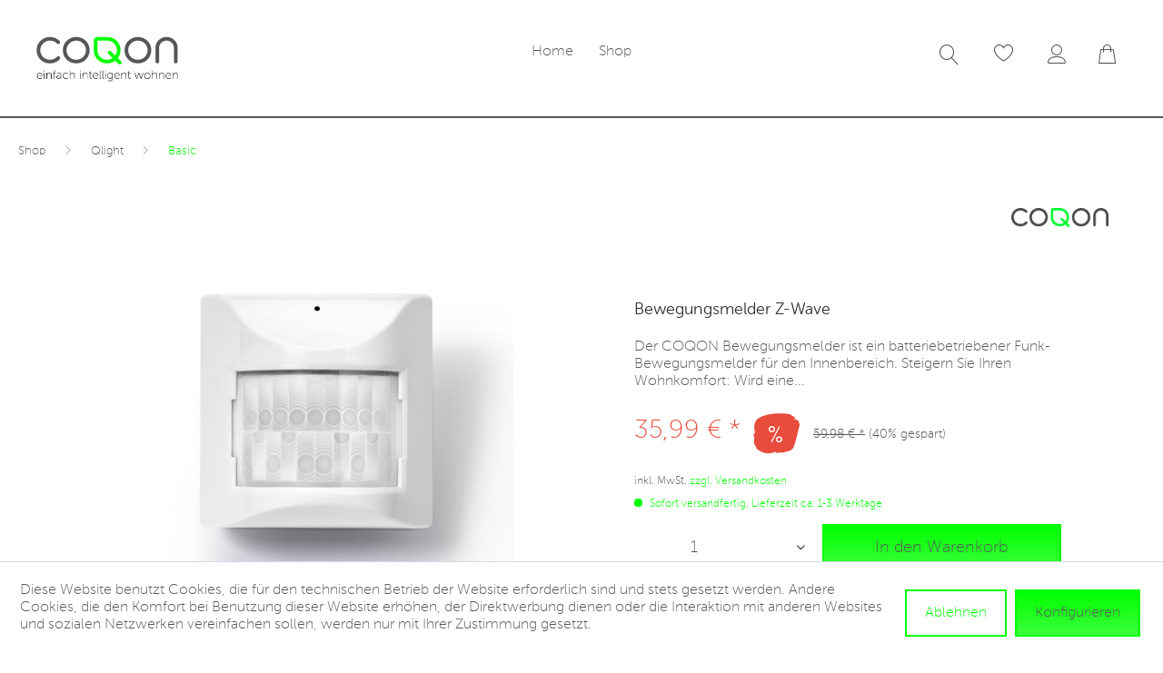

--- FILE ---
content_type: text/html; charset=UTF-8
request_url: https://shop2.coqon.de/shop/qlight/basic/177/bewegungsmelder-z-wave?c=41
body_size: 14392
content:
<!DOCTYPE html> <html class="no-js" lang="de" itemscope="itemscope" itemtype="https://schema.org/WebPage"> <head> <meta charset="utf-8"> <meta name="author" content="" /> <meta name="robots" content="index,follow" /> <meta name="revisit-after" content="15 days" /> <meta name="keywords" content="Sie, Der, hinaus, Ihre, Lieblingsmusik, ab. Fühlen, sicherer:, Darüber, Nachricht, Push, Musikanlage, unautorisierte, Bewegungen, Ihrem, Zuhause, alarmiert, spielt, herunter, COQON, fährt" /> <meta name="description" content="Rundum sicher und komfortabel wohnen." /> <meta property="og:type" content="product" /> <meta property="og:site_name" content="Mein COQON" /> <meta property="og:url" content="https://shop2.coqon.de/shop/qlight/basic/177/bewegungsmelder-z-wave" /> <meta property="og:title" content="Bewegungsmelder Z-Wave" /> <meta property="og:description" content="Der COQON Bewegungsmelder ist ein batteriebetriebener Funk-Bewegungsmelder für den Innenbereich. Steigern Sie Ihren Wohnkomfort: Wird eine…" /> <meta property="og:image" content="https://shop2.coqon.de/media/image/98/d0/56/PSBZ_Coqon_BWMWSZ01_16957.jpg" /> <meta property="product:brand" content="COQON" /> <meta property="product:price" content="35,99" /> <meta property="product:product_link" content="https://shop2.coqon.de/shop/qlight/basic/177/bewegungsmelder-z-wave" /> <meta name="twitter:card" content="product" /> <meta name="twitter:site" content="Mein COQON" /> <meta name="twitter:title" content="Bewegungsmelder Z-Wave" /> <meta name="twitter:description" content="Der COQON Bewegungsmelder ist ein batteriebetriebener Funk-Bewegungsmelder für den Innenbereich. Steigern Sie Ihren Wohnkomfort: Wird eine…" /> <meta name="twitter:image" content="https://shop2.coqon.de/media/image/98/d0/56/PSBZ_Coqon_BWMWSZ01_16957.jpg" /> <meta itemprop="copyrightHolder" content="Mein COQON" /> <meta itemprop="copyrightYear" content="2017" /> <meta itemprop="isFamilyFriendly" content="True" /> <meta itemprop="image" content="https://shop2.coqon.de/media/image/21/88/25/coqon-560px-00ff00.png" /> <meta name="viewport" content="width=device-width, initial-scale=1.0"> <meta name="mobile-web-app-capable" content="yes"> <meta name="apple-mobile-web-app-title" content="Mein COQON"> <meta name="apple-mobile-web-app-capable" content="yes"> <meta name="apple-mobile-web-app-status-bar-style" content="default"> <link rel="apple-touch-icon-precomposed" href="https://shop2.coqon.de/media/image/74/ab/f3/coqon-180px-00ff00.png"> <link rel="shortcut icon" href="https://shop2.coqon.de/media/image/g0/42/55/coqon-favicon-00ff00.png"> <meta name="msapplication-navbutton-color" content="#00ff00" /> <meta name="application-name" content="Mein COQON" /> <meta name="msapplication-starturl" content="https://shop2.coqon.de/" /> <meta name="msapplication-window" content="width=1024;height=768" /> <meta name="msapplication-TileImage" content="https://shop2.coqon.de/media/image/af/b0/f7/coqon-150px-00ff00.png"> <meta name="msapplication-TileColor" content="#00ff00"> <meta name="theme-color" content="#00ff00" /> <link rel="canonical" href="https://shop2.coqon.de/shop/qlight/basic/177/bewegungsmelder-z-wave" /> <title itemprop="name">Bewegungsmelder Z-Wave | Basic | Qlight | Shop | Mein COQON</title> <link href="/web/cache/1711365184_4ef8e8292843726fe04fd41248753e04.css" media="all" rel="stylesheet" type="text/css" /> </head> <body class="is--ctl-detail is--act-index" > <div class="page-wrap"> <noscript class="noscript-main"> <div class="alert is--warning"> <div class="alert--icon"> <i class="icon--element icon--warning"></i> </div> <div class="alert--content"> Um Mein&#x20;COQON in vollem Umfang nutzen zu k&ouml;nnen, empfehlen wir Ihnen Javascript in Ihrem Browser zu aktiveren. </div> </div> </noscript> <header class="header-main"> <div class="top-bar"> <div class="container block-group"> <nav class="top-bar--navigation block" role="menubar">  <li class="navigation--entry entry--notepad" role="menuitem"> <a href="https://shop2.coqon.de/note" title="Merkzettel" class="btn"> <i class="icon--heart"></i> </a> </li> <li class="navigation--entry entry--account"> <a href="https://shop2.coqon.de/account" class="btn"> <i class="icon--account"></i> </a> </li>  </nav> </div> </div> <div class="container header--navigation"> <div class="logo-main block-group" role="banner"> <div class="logo--shop block"> <a class="logo--link" href="https://shop2.coqon.de/" title="Mein COQON - zur Startseite wechseln"> <picture class="standard"> <source srcset="https://shop2.coqon.de/media/image/21/88/25/coqon-560px-00ff00.png" media="(min-width: 78.75em)"> <source srcset="https://shop2.coqon.de/media/image/21/88/25/coqon-560px-00ff00.png" media="(min-width: 64em)"> <source srcset="https://shop2.coqon.de/media/image/21/88/25/coqon-560px-00ff00.png" media="(min-width: 48em)"> <img srcset="https://shop2.coqon.de/media/image/8a/c6/d7/coqon-450px-00ff00.png" alt="Mein COQON - zur Startseite wechseln" /> </picture> <picture class="homepage"> <source srcset="/themes/Frontend/COQON_Com/frontend/_public/src/img/logos/coqon_logo_claim_weiss.png" media="(min-width: 78.75em)"> <source srcset="https://shop2.coqon.de/media/image/21/88/25/coqon-560px-00ff00.png" media="(min-width: 64em)"> <source srcset="https://shop2.coqon.de/media/image/21/88/25/coqon-560px-00ff00.png" media="(min-width: 48em)"> <img srcset="https://shop2.coqon.de/media/image/8a/c6/d7/coqon-450px-00ff00.png" alt="Mein COQON - zur Startseite wechseln" /> </picture> </a> </div> </div> <nav class="navigation-main"> <div class="container" data-menu-scroller="true" data-listSelector=".navigation--list.container" data-viewPortSelector=".navigation--list-wrapper"> <div class="navigation--list-wrapper"> <ul class="navigation--list container" role="menubar" itemscope="itemscope" itemtype="https://schema.org/SiteNavigationElement"> <li class="navigation--entry is--home" role="menuitem"><a class="navigation--link is--first" href="https://shop2.coqon.de/" title="Home" aria-label="Home" itemprop="url"><span itemprop="name">Home</span></a></li><li class="navigation--entry is--active" role="menuitem"><a class="navigation--link is--active" href="https://shop2.coqon.de/shop" title="Shop" aria-label="Shop" itemprop="url"><span itemprop="name">Shop</span></a></li> </ul> </div> </div> </nav> <nav class="shop--navigation block-group"> <ul class="navigation--list block-group" role="menubar"> <li class="navigation--entry entry--menu-left" role="menuitem"> <a class="entry--link entry--trigger btn is--icon-left" href="#offcanvas--left" data-offcanvas="true" data-offCanvasSelector=".sidebar-main"> <i class="icon--menu"></i> </a> </li> <li class="navigation--entry entry--searchbar" role="menuitem" data-search="true" aria-haspopup="true"> <a class="btn entry--link entry--trigger" href="#show-hide--search" title="Suche anzeigen / schließen"> <i class="icon--search"></i> <span class="search--display">Suchen</span> </a> <form action="/search" method="get" class="main-search--form fixed search-position" id="StickySearch"> <input type="search" name="sSearch" class="main-search--field" autocomplete="off" autocapitalize="off" placeholder="Suchbegriff..." maxlength="30" /> <button type="submit" class="main-search--button"> <i class="icon--search"></i> <span class="main-search--text">Suchen</span> </button> <div class="form--ajax-loader">&nbsp;</div> </form> <div class="main-search--results fixed search-position" id="StickyHeaderResults"></div> </li>  <li class="navigation--entry entry--notepad" role="menuitem"> <a href="https://shop2.coqon.de/note" title="Merkzettel" aria-label="Merkzettel" class="btn"> <i class="icon--heart"></i> </a> </li> <li class="navigation--entry entry--account" role="menuitem" data-offcanvas="true" data-offCanvasSelector=".account--dropdown-navigation"> <a href="https://shop2.coqon.de/account" title="Mein Konto" aria-label="Mein Konto" class="btn is--icon-left entry--link account--link"> <i class="icon--account"></i> <span class="account--display"> Mein Konto </span> </a> </li> <li class="navigation--entry entry--cart" role="menuitem"> <a class="btn is--icon-left cart--link" href="https://shop2.coqon.de/checkout/cart" title="Warenkorb" aria-label="Warenkorb"> <span class="cart--display"> Warenkorb </span> <span class="badge is--primary is--minimal cart--quantity is--hidden">0</span> <i class="icon--basket"></i> <span class="cart--amount"> 0,00&nbsp;&euro; * </span> </a> <div class="ajax-loader">&nbsp;</div> </li>  </ul> </nav> <div class="container--ajax-cart" data-collapse-cart="true" data-displayMode="offcanvas"></div> </div> </header> <nav class="navigation-main"> <div class="container" data-menu-scroller="true" data-listSelector=".navigation--list.container" data-viewPortSelector=".navigation--list-wrapper"> <div class="navigation--list-wrapper"> <ul class="navigation--list container" role="menubar" itemscope="itemscope" itemtype="https://schema.org/SiteNavigationElement"> <li class="navigation--entry is--home" role="menuitem"><a class="navigation--link is--first" href="https://shop2.coqon.de/" title="Home" aria-label="Home" itemprop="url"><span itemprop="name">Home</span></a></li><li class="navigation--entry is--active" role="menuitem"><a class="navigation--link is--active" href="https://shop2.coqon.de/shop" title="Shop" aria-label="Shop" itemprop="url"><span itemprop="name">Shop</span></a></li> </ul> </div> </div> </nav> <section class="content-main container block-group"> <nav class="content--breadcrumb block"> <ul class="breadcrumb--list" role="menu" itemscope itemtype="https://schema.org/BreadcrumbList"> <li role="menuitem" class="breadcrumb--entry" itemprop="itemListElement" itemscope itemtype="https://schema.org/ListItem"> <a class="breadcrumb--link" href="https://shop2.coqon.de/shop" title="Shop" itemprop="item"> <link itemprop="url" href="https://shop2.coqon.de/shop" /> <span class="breadcrumb--title" itemprop="name">Shop</span> </a> <meta itemprop="position" content="0" /> </li> <li role="none" class="breadcrumb--separator"> <i class="icon--arrow-right"></i> </li> <li role="menuitem" class="breadcrumb--entry" itemprop="itemListElement" itemscope itemtype="https://schema.org/ListItem"> <a class="breadcrumb--link" href="https://shop2.coqon.de/shop/qlight" title="Qlight" itemprop="item"> <link itemprop="url" href="https://shop2.coqon.de/shop/qlight" /> <span class="breadcrumb--title" itemprop="name">Qlight</span> </a> <meta itemprop="position" content="1" /> </li> <li role="none" class="breadcrumb--separator"> <i class="icon--arrow-right"></i> </li> <li role="menuitem" class="breadcrumb--entry is--active" itemprop="itemListElement" itemscope itemtype="https://schema.org/ListItem"> <a class="breadcrumb--link" href="https://shop2.coqon.de/shop/qlight/basic" title="Basic" itemprop="item"> <link itemprop="url" href="https://shop2.coqon.de/shop/qlight/basic" /> <span class="breadcrumb--title" itemprop="name">Basic</span> </a> <meta itemprop="position" content="2" /> </li> </ul> </nav> <div class="content-main--inner"> <div id='cookie-consent' class='off-canvas is--left block-transition' data-cookie-consent-manager='true' data-cookieTimeout='60'> <div class='cookie-consent--header cookie-consent--close'> Cookie-Einstellungen <i class="icon--arrow-right"></i> </div> <div class='cookie-consent--description'> Diese Website benutzt Cookies, die für den technischen Betrieb der Website erforderlich sind und stets gesetzt werden. Andere Cookies, die den Komfort bei Benutzung dieser Website erhöhen, der Direktwerbung dienen oder die Interaktion mit anderen Websites und sozialen Netzwerken vereinfachen sollen, werden nur mit Ihrer Zustimmung gesetzt. </div> <div class='cookie-consent--configuration'> <div class='cookie-consent--configuration-header'> <div class='cookie-consent--configuration-header-text'>Konfiguration</div> </div> <div class='cookie-consent--configuration-main'> <div class='cookie-consent--group'> <input type="hidden" class="cookie-consent--group-name" value="technical" /> <label class="cookie-consent--group-state cookie-consent--state-input cookie-consent--required"> <input type="checkbox" name="technical-state" class="cookie-consent--group-state-input" disabled="disabled" checked="checked"/> <span class="cookie-consent--state-input-element"></span> </label> <div class='cookie-consent--group-title' data-collapse-panel='true' data-contentSiblingSelector=".cookie-consent--group-container"> <div class="cookie-consent--group-title-label cookie-consent--state-label"> Technisch erforderlich </div> <span class="cookie-consent--group-arrow is-icon--right"> <i class="icon--arrow-right"></i> </span> </div> <div class='cookie-consent--group-container'> <div class='cookie-consent--group-description'> Diese Cookies sind für die Grundfunktionen des Shops notwendig. </div> <div class='cookie-consent--cookies-container'> <div class='cookie-consent--cookie'> <input type="hidden" class="cookie-consent--cookie-name" value="cookieDeclined" /> <label class="cookie-consent--cookie-state cookie-consent--state-input cookie-consent--required"> <input type="checkbox" name="cookieDeclined-state" class="cookie-consent--cookie-state-input" disabled="disabled" checked="checked" /> <span class="cookie-consent--state-input-element"></span> </label> <div class='cookie--label cookie-consent--state-label'> "Alle Cookies ablehnen" Cookie </div> </div> <div class='cookie-consent--cookie'> <input type="hidden" class="cookie-consent--cookie-name" value="allowCookie" /> <label class="cookie-consent--cookie-state cookie-consent--state-input cookie-consent--required"> <input type="checkbox" name="allowCookie-state" class="cookie-consent--cookie-state-input" disabled="disabled" checked="checked" /> <span class="cookie-consent--state-input-element"></span> </label> <div class='cookie--label cookie-consent--state-label'> "Alle Cookies annehmen" Cookie </div> </div> <div class='cookie-consent--cookie'> <input type="hidden" class="cookie-consent--cookie-name" value="apay-session-set" /> <label class="cookie-consent--cookie-state cookie-consent--state-input cookie-consent--required"> <input type="checkbox" name="apay-session-set-state" class="cookie-consent--cookie-state-input" disabled="disabled" checked="checked" /> <span class="cookie-consent--state-input-element"></span> </label> <div class='cookie--label cookie-consent--state-label'> Amazon Pay </div> </div> <div class='cookie-consent--cookie'> <input type="hidden" class="cookie-consent--cookie-name" value="shop" /> <label class="cookie-consent--cookie-state cookie-consent--state-input cookie-consent--required"> <input type="checkbox" name="shop-state" class="cookie-consent--cookie-state-input" disabled="disabled" checked="checked" /> <span class="cookie-consent--state-input-element"></span> </label> <div class='cookie--label cookie-consent--state-label'> Ausgewählter Shop </div> </div> <div class='cookie-consent--cookie'> <input type="hidden" class="cookie-consent--cookie-name" value="csrf_token" /> <label class="cookie-consent--cookie-state cookie-consent--state-input cookie-consent--required"> <input type="checkbox" name="csrf_token-state" class="cookie-consent--cookie-state-input" disabled="disabled" checked="checked" /> <span class="cookie-consent--state-input-element"></span> </label> <div class='cookie--label cookie-consent--state-label'> CSRF-Token </div> </div> <div class='cookie-consent--cookie'> <input type="hidden" class="cookie-consent--cookie-name" value="cookiePreferences" /> <label class="cookie-consent--cookie-state cookie-consent--state-input cookie-consent--required"> <input type="checkbox" name="cookiePreferences-state" class="cookie-consent--cookie-state-input" disabled="disabled" checked="checked" /> <span class="cookie-consent--state-input-element"></span> </label> <div class='cookie--label cookie-consent--state-label'> Cookie-Einstellungen </div> </div> <div class='cookie-consent--cookie'> <input type="hidden" class="cookie-consent--cookie-name" value="x-cache-context-hash" /> <label class="cookie-consent--cookie-state cookie-consent--state-input cookie-consent--required"> <input type="checkbox" name="x-cache-context-hash-state" class="cookie-consent--cookie-state-input" disabled="disabled" checked="checked" /> <span class="cookie-consent--state-input-element"></span> </label> <div class='cookie--label cookie-consent--state-label'> Individuelle Preise </div> </div> <div class='cookie-consent--cookie'> <input type="hidden" class="cookie-consent--cookie-name" value="nocache" /> <label class="cookie-consent--cookie-state cookie-consent--state-input cookie-consent--required"> <input type="checkbox" name="nocache-state" class="cookie-consent--cookie-state-input" disabled="disabled" checked="checked" /> <span class="cookie-consent--state-input-element"></span> </label> <div class='cookie--label cookie-consent--state-label'> Kundenspezifisches Caching </div> </div> <div class='cookie-consent--cookie'> <input type="hidden" class="cookie-consent--cookie-name" value="paypal-cookies" /> <label class="cookie-consent--cookie-state cookie-consent--state-input cookie-consent--required"> <input type="checkbox" name="paypal-cookies-state" class="cookie-consent--cookie-state-input" disabled="disabled" checked="checked" /> <span class="cookie-consent--state-input-element"></span> </label> <div class='cookie--label cookie-consent--state-label'> PayPal-Zahlungen </div> </div> <div class='cookie-consent--cookie'> <input type="hidden" class="cookie-consent--cookie-name" value="session" /> <label class="cookie-consent--cookie-state cookie-consent--state-input cookie-consent--required"> <input type="checkbox" name="session-state" class="cookie-consent--cookie-state-input" disabled="disabled" checked="checked" /> <span class="cookie-consent--state-input-element"></span> </label> <div class='cookie--label cookie-consent--state-label'> Session </div> </div> <div class='cookie-consent--cookie'> <input type="hidden" class="cookie-consent--cookie-name" value="currency" /> <label class="cookie-consent--cookie-state cookie-consent--state-input cookie-consent--required"> <input type="checkbox" name="currency-state" class="cookie-consent--cookie-state-input" disabled="disabled" checked="checked" /> <span class="cookie-consent--state-input-element"></span> </label> <div class='cookie--label cookie-consent--state-label'> Währungswechsel </div> </div> </div> </div> </div> <div class='cookie-consent--group'> <input type="hidden" class="cookie-consent--group-name" value="comfort" /> <label class="cookie-consent--group-state cookie-consent--state-input"> <input type="checkbox" name="comfort-state" class="cookie-consent--group-state-input"/> <span class="cookie-consent--state-input-element"></span> </label> <div class='cookie-consent--group-title' data-collapse-panel='true' data-contentSiblingSelector=".cookie-consent--group-container"> <div class="cookie-consent--group-title-label cookie-consent--state-label"> Komfortfunktionen </div> <span class="cookie-consent--group-arrow is-icon--right"> <i class="icon--arrow-right"></i> </span> </div> <div class='cookie-consent--group-container'> <div class='cookie-consent--group-description'> Diese Cookies werden genutzt um das Einkaufserlebnis noch ansprechender zu gestalten, beispielsweise für die Wiedererkennung des Besuchers. </div> <div class='cookie-consent--cookies-container'> <div class='cookie-consent--cookie'> <input type="hidden" class="cookie-consent--cookie-name" value="sUniqueID" /> <label class="cookie-consent--cookie-state cookie-consent--state-input"> <input type="checkbox" name="sUniqueID-state" class="cookie-consent--cookie-state-input" /> <span class="cookie-consent--state-input-element"></span> </label> <div class='cookie--label cookie-consent--state-label'> Merkzettel </div> </div> </div> </div> </div> <div class='cookie-consent--group'> <input type="hidden" class="cookie-consent--group-name" value="statistics" /> <label class="cookie-consent--group-state cookie-consent--state-input"> <input type="checkbox" name="statistics-state" class="cookie-consent--group-state-input"/> <span class="cookie-consent--state-input-element"></span> </label> <div class='cookie-consent--group-title' data-collapse-panel='true' data-contentSiblingSelector=".cookie-consent--group-container"> <div class="cookie-consent--group-title-label cookie-consent--state-label"> Statistik & Tracking </div> <span class="cookie-consent--group-arrow is-icon--right"> <i class="icon--arrow-right"></i> </span> </div> <div class='cookie-consent--group-container'> <div class='cookie-consent--cookies-container'> <div class='cookie-consent--cookie'> <input type="hidden" class="cookie-consent--cookie-name" value="x-ua-device" /> <label class="cookie-consent--cookie-state cookie-consent--state-input"> <input type="checkbox" name="x-ua-device-state" class="cookie-consent--cookie-state-input" /> <span class="cookie-consent--state-input-element"></span> </label> <div class='cookie--label cookie-consent--state-label'> Endgeräteerkennung </div> </div> <div class='cookie-consent--cookie'> <input type="hidden" class="cookie-consent--cookie-name" value="_ga" /> <label class="cookie-consent--cookie-state cookie-consent--state-input"> <input type="checkbox" name="_ga-state" class="cookie-consent--cookie-state-input" /> <span class="cookie-consent--state-input-element"></span> </label> <div class='cookie--label cookie-consent--state-label'> Google Analytics </div> </div> <div class='cookie-consent--cookie'> <input type="hidden" class="cookie-consent--cookie-name" value="partner" /> <label class="cookie-consent--cookie-state cookie-consent--state-input"> <input type="checkbox" name="partner-state" class="cookie-consent--cookie-state-input" /> <span class="cookie-consent--state-input-element"></span> </label> <div class='cookie--label cookie-consent--state-label'> Partnerprogramm </div> </div> </div> </div> </div> </div> </div> <div class="cookie-consent--save"> <input class="cookie-consent--save-button btn is--primary" type="button" value="Einstellungen speichern" /> </div> </div> <aside class="sidebar-main off-canvas"> <div class="navigation--smartphone"> <ul class="navigation--list "> <li class="navigation--entry entry--close-off-canvas"> <a href="#close-categories-menu" title="Menü schließen" class="navigation--link"> Menü schließen <i class="icon--arrow-right"></i> </a> </li> </ul> <div class="mobile--switches">  <li class="navigation--entry entry--notepad" role="menuitem"> <a href="https://shop2.coqon.de/note" title="Merkzettel" class="btn"> <i class="icon--heart"></i> </a> </li> <li class="navigation--entry entry--account"> <a href="https://shop2.coqon.de/account" class="btn"> <i class="icon--account"></i> </a> </li>  </div> </div> <div class="sidebar--categories-wrapper" data-subcategory-nav="true" data-mainCategoryId="3" data-categoryId="41" data-fetchUrl="/widgets/listing/getCategory/categoryId/41"> <div class="categories--headline navigation--headline"> Kategorien </div> <div class="sidebar--categories-navigation"> <ul class="sidebar--navigation categories--navigation navigation--list is--drop-down is--level0 is--rounded" role="menu"> <li class="navigation--entry is--active has--sub-categories has--sub-children" role="menuitem"> <a class="navigation--link is--active has--sub-categories link--go-forward" href="https://shop2.coqon.de/shop" data-categoryId="51" data-fetchUrl="/widgets/listing/getCategory/categoryId/51" title="Shop" > Shop <span class="is--icon-right"> <i class="icon--arrow-right"></i> </span> </a> <ul class="sidebar--navigation categories--navigation navigation--list is--level1 is--rounded" role="menu"> <li class="navigation--entry" role="menuitem"> <a class="navigation--link" href="https://shop2.coqon.de/cat/index/sCategory/67" data-categoryId="67" data-fetchUrl="/widgets/listing/getCategory/categoryId/67" title="Aktionsartikel" > Aktionsartikel </a> </li> <li class="navigation--entry" role="menuitem"> <a class="navigation--link" href="https://shop2.coqon.de/shop/qbox" data-categoryId="6" data-fetchUrl="/widgets/listing/getCategory/categoryId/6" title="Qbox" > Qbox </a> </li> <li class="navigation--entry is--active has--sub-categories has--sub-children" role="menuitem"> <a class="navigation--link is--active has--sub-categories link--go-forward" href="https://shop2.coqon.de/shop/qlight" data-categoryId="5" data-fetchUrl="/widgets/listing/getCategory/categoryId/5" title="Qlight" > Qlight <span class="is--icon-right"> <i class="icon--arrow-right"></i> </span> </a> <ul class="sidebar--navigation categories--navigation navigation--list is--level2 navigation--level-high is--rounded" role="menu"> <li class="navigation--entry is--active" role="menuitem"> <a class="navigation--link is--active" href="https://shop2.coqon.de/shop/qlight/basic" data-categoryId="41" data-fetchUrl="/widgets/listing/getCategory/categoryId/41" title="Basic" > Basic </a> </li> <li class="navigation--entry" role="menuitem"> <a class="navigation--link" href="https://shop2.coqon.de/shop/qlight/professional" data-categoryId="42" data-fetchUrl="/widgets/listing/getCategory/categoryId/42" title="Professional" > Professional </a> </li> </ul> </li> <li class="navigation--entry has--sub-children" role="menuitem"> <a class="navigation--link link--go-forward" href="https://shop2.coqon.de/shop/qsecure" data-categoryId="7" data-fetchUrl="/widgets/listing/getCategory/categoryId/7" title="Qsecure" > Qsecure <span class="is--icon-right"> <i class="icon--arrow-right"></i> </span> </a> </li> <li class="navigation--entry has--sub-children" role="menuitem"> <a class="navigation--link link--go-forward" href="https://shop2.coqon.de/shop/qheat" data-categoryId="38" data-fetchUrl="/widgets/listing/getCategory/categoryId/38" title="Qheat" > Qheat <span class="is--icon-right"> <i class="icon--arrow-right"></i> </span> </a> </li> <li class="navigation--entry has--sub-children" role="menuitem"> <a class="navigation--link link--go-forward" href="https://shop2.coqon.de/shop/qsense" data-categoryId="39" data-fetchUrl="/widgets/listing/getCategory/categoryId/39" title="Qsense" > Qsense <span class="is--icon-right"> <i class="icon--arrow-right"></i> </span> </a> </li> <li class="navigation--entry" role="menuitem"> <a class="navigation--link" href="https://shop2.coqon.de/shop/qshutter" data-categoryId="58" data-fetchUrl="/widgets/listing/getCategory/categoryId/58" title="Qshutter" > Qshutter </a> </li> </ul> </li> </ul> </div> <div class="shop-sites--container is--rounded"> <div class="shop-sites--headline navigation--headline"> Informationen </div> <ul class="shop-sites--navigation sidebar--navigation navigation--list is--drop-down is--level0" role="menu"> <li class="navigation--entry" role="menuitem"> <a class="navigation--link" href="javascript:openCookieConsentManager()" title="Cookie-Einstellungen" data-categoryId="48" data-fetchUrl="/widgets/listing/getCustomPage/pageId/48" > Cookie-Einstellungen </a> </li> <li class="navigation--entry" role="menuitem"> <a class="navigation--link" href="https://shop2.coqon.de/hilfe-und-support/" title="Hilfe und Support " data-categoryId="2" data-fetchUrl="/widgets/listing/getCustomPage/pageId/2" target="_parent"> Hilfe und Support </a> </li> <li class="navigation--entry" role="menuitem"> <a class="navigation--link" href="https://shop2.coqon.de/impressum/" title="Impressum" data-categoryId="3" data-fetchUrl="/widgets/listing/getCustomPage/pageId/3" target="_parent"> Impressum </a> </li> <li class="navigation--entry" role="menuitem"> <a class="navigation--link" href="https://shop2.coqon.de/datenschutz/" title="Datenschutz" data-categoryId="7" data-fetchUrl="/widgets/listing/getCustomPage/pageId/7" > Datenschutz </a> </li> </ul> </div> </div> </aside> <div class="content--wrapper"> <div class="content product--details" itemscope itemtype="http://schema.org/Product" data-ajax-wishlist="true" data-compare-ajax="true" data-ajax-variants-container="true"> <div class="content--background"> <header class="product--header"> <div class="product--info"> <div class="product--supplier"> <a href="https://shop2.coqon.de/coqon" title="Weitere Artikel von COQON" class="product--supplier-link"> <img src="https://shop2.coqon.de/media/image/e7/d0/19/COQON_freigestellt596df760854e3.png" alt="COQON"> </a> </div> </div> </header> <div class="product--detail-upper block-group"> <div class="product--image-container image-slider product--image-zoom" data-image-slider="true" data-image-gallery="true" data-maxZoom="0" data-thumbnails=".image--thumbnails" > <div class="image-slider--container no--thumbnails"><div class="image-slider--slide"><div class="image--box image-slider--item"><span class="image--element"data-img-large="https://shop2.coqon.de/media/image/25/fa/4b/PSBZ_Coqon_BWMWSZ01_16957_1280x1280.jpg"data-img-small="https://shop2.coqon.de/media/image/41/f0/6c/PSBZ_Coqon_BWMWSZ01_16957_200x200.jpg"data-img-original="https://shop2.coqon.de/media/image/98/d0/56/PSBZ_Coqon_BWMWSZ01_16957.jpg"data-alt="Bewegungsmelder Z-Wave"><span class="image--media"><img srcset="https://shop2.coqon.de/media/image/7e/04/66/PSBZ_Coqon_BWMWSZ01_16957_600x600.jpg, https://shop2.coqon.de/media/image/ba/70/79/PSBZ_Coqon_BWMWSZ01_16957_600x600@2x.jpg 2x" alt="Bewegungsmelder Z-Wave" itemprop="image" /></span></span></div></div></div> </div> <div class="product--buybox block"> <h1 class="product--title" itemprop="name"> Bewegungsmelder Z-Wave </h1> <div class="product--description"> Der COQON Bewegungsmelder ist ein batteriebetriebener Funk-Bewegungsmelder für den Innenbereich. Steigern Sie Ihren Wohnkomfort: Wird eine... </div> <meta itemprop="brand" content="COQON"/> <div itemprop="offers" itemscope itemtype="http://schema.org/Offer" class="buybox--inner"> <meta itemprop="priceCurrency" content="EUR"/> <div class="product--price price--default price--discount"> <span class="price--content content--default"> <meta itemprop="price" content="35.99"> 35,99&nbsp;&euro; * </span> <span class="price--discount-icon"> <i class="icon--percent2"></i> </span> <span class="content--discount"> <span class="price--line-through">59,98&nbsp;&euro; *</span> <span class="price--discount-percentage">(40% gespart)</span> </span> </div> <p class="product--tax" data-content="" data-modalbox="true" data-targetSelector="a" data-mode="ajax"> inkl. MwSt. <a title="Versandkosten" href="https://shop2.coqon.de/versand-und-zahlungsbedingungen/" style="text-decoration:underline">zzgl. Versandkosten</a> </p> <div class="product--delivery"> <link itemprop="availability" href="https://schema.org/InStock" /> <p class="delivery--information"> <span class="delivery--text delivery--text-available"> <i class="delivery--status-icon delivery--status-available"></i> Sofort versandfertig, Lieferzeit ca. 1-3 Werktage </span> </p> </div> <div class="product--configurator"> </div> <form name="sAddToBasket" method="post" action="https://shop2.coqon.de/checkout/addArticle" class="buybox--form" data-add-article="true" data-eventName="submit" data-showModal="false" data-addArticleUrl="https://shop2.coqon.de/checkout/ajaxAddArticleCart"> <input type="hidden" name="sActionIdentifier" value=""/> <input type="hidden" name="sAddAccessories" id="sAddAccessories" value=""/> <input type="hidden" name="sAdd" value="BWMWSZ01N"/> <div class="buybox--button-container block-group"> <div class="buybox--quantity block"> <div class="select-field"> <select id="sQuantity" name="sQuantity" class="quantity--select"> <option value="1">1</option> <option value="2">2</option> <option value="3">3</option> <option value="4">4</option> <option value="5">5</option> <option value="6">6</option> <option value="7">7</option> <option value="8">8</option> <option value="9">9</option> <option value="10">10</option> <option value="11">11</option> <option value="12">12</option> <option value="13">13</option> <option value="14">14</option> <option value="15">15</option> <option value="16">16</option> <option value="17">17</option> <option value="18">18</option> <option value="19">19</option> <option value="20">20</option> <option value="21">21</option> <option value="22">22</option> <option value="23">23</option> <option value="24">24</option> <option value="25">25</option> <option value="26">26</option> <option value="27">27</option> <option value="28">28</option> <option value="29">29</option> </select> </div> </div> <button class="buybox--button block btn is--primary is--center is--large" name="In den Warenkorb"> In den Warenkorb </button> </div> </form> <nav class="product--actions"> <form action="https://shop2.coqon.de/note/add/ordernumber/BWMWSZ01N" method="post" class="action--form"> <button type="submit" class="action--link link--notepad" title="Auf den Merkzettel" data-ajaxUrl="https://shop2.coqon.de/note/ajaxAdd/ordernumber/BWMWSZ01N" data-text="Gemerkt"> <i class="icon--heart"></i> <span class="action--text">Merken</span> </button> </form> </nav> </div> <ul class="product--base-info list--unstyled"> <li class="base-info--entry entry--sku"> <strong class="entry--label"> Artikel-Nr.: </strong> <meta itemprop="productID" content="751"/> <span class="entry--content" itemprop="sku"> BWMWSZ01N </span> </li> </ul> </div> </div> </div> <div class="content--no-tab-view"> <div class="content--background"> <div class="tab--container"> <div class="tab--header"> <a href="#" class="tab--title" title=""></a> </div> <div class="tab--content"> <div class="buttons--off-canvas"> <a href="#" title="Menü schließen" class="close--off-canvas"> <i class="icon--arrow-left"></i> Menü schließen </a> </div> <div class="content--description"> <div class="content--title"> Produktinformationen "Bewegungsmelder Z-Wave" </div> <div class="product--description" itemprop="description"> <p>Der COQON Bewegungsmelder ist ein batteriebetriebener Funk-Bewegungsmelder für den Innenbereich.</p> <p><strong>Steigern Sie Ihren Wohnkomfort:</strong> <br>Wird eine Bewegung erkannt, wird beispielsweise das Licht angeschaltet, die Jalousie fährt herunter und die Musikanlage spielt Ihre Lieblingsmusik ab.</p> <p><strong>Fühlen Sie sich sicherer:</strong> <br>Darüber hinaus können Sie durch eine Push Nachricht über unautorisierte Bewegungen in Ihrem Zuhause alarmiert werden.</p> </div> <div class="product--properties panel has--border"> <table class="product--properties-table"> <tr class="product--properties-row"> <td class="product--properties-label is--bold">Schutzart:</td> <td class="product--properties-value">IP20</td> </tr> <tr class="product--properties-row"> <td class="product--properties-label is--bold">Betätigungskontrolle:</td> <td class="product--properties-value">Rote LED</td> </tr> <tr class="product--properties-row"> <td class="product--properties-label is--bold">Batterielebensdauer:</td> <td class="product--properties-value">bis zu 3 Jahre</td> </tr> <tr class="product--properties-row"> <td class="product--properties-label is--bold">Lieferumfang:</td> <td class="product--properties-value">Bewegungsmelder inkl. Batterien und Befestigungsset</td> </tr> <tr class="product--properties-row"> <td class="product--properties-label is--bold">Abmessungen:</td> <td class="product--properties-value">Bewegungsmelder: 62 x 62 x 38 mm</td> </tr> <tr class="product--properties-row"> <td class="product--properties-label is--bold">Version:</td> <td class="product--properties-value">Basic</td> </tr> <tr class="product--properties-row"> <td class="product--properties-label is--bold">Energiespannung:</td> <td class="product--properties-value"> 2 x AA Batterien Alkaline</td> </tr> <tr class="product--properties-row"> <td class="product--properties-label is--bold">Farbe:</td> <td class="product--properties-value">Weiß RAL 9016</td> </tr> <tr class="product--properties-row"> <td class="product--properties-label is--bold">Features:</td> <td class="product--properties-value">Bewegungssensor: 10 Meter mit einem Erfassungsbereich von 110 Grad</td> </tr> <tr class="product--properties-row"> <td class="product--properties-label is--bold">Funkprotokoll:</td> <td class="product--properties-value">Z-Wave</td> </tr> </table> </div> <div class="content--title"> Weiterführende Links </div> <ul class="content--list list--unstyled"> <li class="list--entry"> <a href="https://shop2.coqon.de/anfrage-formular?sInquiry=detail&sOrdernumber=BWMWSZ01N" rel="nofollow" class="content--link link--contact" title="Fragen zum Artikel?"> <i class="icon--arrow-right"></i> Fragen zum Artikel? </a> </li> <li class="list--entry"> <a href="https://shop2.coqon.de/coqon" target="_parent" class="content--link link--supplier" title="Weitere Artikel von COQON"> <i class="icon--arrow-right"></i> Weitere Artikel von COQON </a> </li> </ul> </div> </div> </div> </div> </div> <div class="tab-menu--product"> <div class="tab--navigation"> <a href="#" class="tab--link" title="Beschreibung" data-tabName="description">Beschreibung</a> </div> <div class="tab--container-list"> <div class="tab--container"> <div class="tab--header"> <a href="#" class="tab--title" title="Beschreibung">Beschreibung</a> </div> <div class="tab--preview"> Der COQON Bewegungsmelder ist ein batteriebetriebener Funk-Bewegungsmelder für den Innenbereich....<a href="#" class="tab--link" title=" mehr"> mehr</a> </div> <div class="tab--content"> <div class="buttons--off-canvas"> <a href="#" title="Menü schließen" class="close--off-canvas"> <i class="icon--arrow-left"></i> Menü schließen </a> </div> <div class="content--description"> <div class="content--title"> Produktinformationen "Bewegungsmelder Z-Wave" </div> <div class="product--description" itemprop="description"> <p>Der COQON Bewegungsmelder ist ein batteriebetriebener Funk-Bewegungsmelder für den Innenbereich.</p> <p><strong>Steigern Sie Ihren Wohnkomfort:</strong> <br>Wird eine Bewegung erkannt, wird beispielsweise das Licht angeschaltet, die Jalousie fährt herunter und die Musikanlage spielt Ihre Lieblingsmusik ab.</p> <p><strong>Fühlen Sie sich sicherer:</strong> <br>Darüber hinaus können Sie durch eine Push Nachricht über unautorisierte Bewegungen in Ihrem Zuhause alarmiert werden.</p> </div> <div class="product--properties panel has--border"> <table class="product--properties-table"> <tr class="product--properties-row"> <td class="product--properties-label is--bold">Schutzart:</td> <td class="product--properties-value">IP20</td> </tr> <tr class="product--properties-row"> <td class="product--properties-label is--bold">Betätigungskontrolle:</td> <td class="product--properties-value">Rote LED</td> </tr> <tr class="product--properties-row"> <td class="product--properties-label is--bold">Batterielebensdauer:</td> <td class="product--properties-value">bis zu 3 Jahre</td> </tr> <tr class="product--properties-row"> <td class="product--properties-label is--bold">Lieferumfang:</td> <td class="product--properties-value">Bewegungsmelder inkl. Batterien und Befestigungsset</td> </tr> <tr class="product--properties-row"> <td class="product--properties-label is--bold">Abmessungen:</td> <td class="product--properties-value">Bewegungsmelder: 62 x 62 x 38 mm</td> </tr> <tr class="product--properties-row"> <td class="product--properties-label is--bold">Version:</td> <td class="product--properties-value">Basic</td> </tr> <tr class="product--properties-row"> <td class="product--properties-label is--bold">Energiespannung:</td> <td class="product--properties-value"> 2 x AA Batterien Alkaline</td> </tr> <tr class="product--properties-row"> <td class="product--properties-label is--bold">Farbe:</td> <td class="product--properties-value">Weiß RAL 9016</td> </tr> <tr class="product--properties-row"> <td class="product--properties-label is--bold">Features:</td> <td class="product--properties-value">Bewegungssensor: 10 Meter mit einem Erfassungsbereich von 110 Grad</td> </tr> <tr class="product--properties-row"> <td class="product--properties-label is--bold">Funkprotokoll:</td> <td class="product--properties-value">Z-Wave</td> </tr> </table> </div> <div class="content--title"> Weiterführende Links </div> <ul class="content--list list--unstyled"> <li class="list--entry"> <a href="https://shop2.coqon.de/anfrage-formular?sInquiry=detail&sOrdernumber=BWMWSZ01N" rel="nofollow" class="content--link link--contact" title="Fragen zum Artikel?"> <i class="icon--arrow-right"></i> Fragen zum Artikel? </a> </li> <li class="list--entry"> <a href="https://shop2.coqon.de/coqon" target="_parent" class="content--link link--supplier" title="Weitere Artikel von COQON"> <i class="icon--arrow-right"></i> Weitere Artikel von COQON </a> </li> </ul> </div> </div> </div> </div> </div> <div class="tab-menu--cross-selling"> <div class="tab--navigation"> <a href="#content--also-bought" title="Kunden kauften auch" class="tab--link">Kunden kauften auch</a> <a href="#content--customer-viewed" title="Kunden haben sich ebenfalls angesehen" class="tab--link">Kunden haben sich ebenfalls angesehen</a> </div> <div class="tab--container-list"> <div class="tab--container" data-tab-id="alsobought"> <div class="tab--header"> <a href="#" class="tab--title" title="Kunden kauften auch">Kunden kauften auch</a> </div> <div class="tab--content content--also-bought"> <div class="bought--content"> <div class="product-slider " data-initOnEvent="onShowContent-alsobought" data-product-slider="true"> <div class="product-slider--container"> <div class="product-slider--item"> <div class="product--box box--slider" data-page-index="" data-ordernumber="FKABZ002-5" > <div class="box--content is--rounded"> <div class="product--badges"> <div class="product--badge badge--discount"> <i class="icon--percent2"></i> </div> <div class="product--badge badge--recommend"> TIPP! </div> </div> <div class="product--info"> <a href="https://shop2.coqon.de/detail/index/sArticle/287" title="5-er Pack: Fensterkontakt Z-Wave" class="product--image" > <span class="image--element"> <span class="image--media"> <img srcset="https://shop2.coqon.de/media/image/c2/40/70/coqon_fkabz002_200x200.jpg, https://shop2.coqon.de/media/image/47/8c/3e/coqon_fkabz002_200x200@2x.jpg 2x" alt="5-er Pack: Fensterkontakt Z-Wave" data-extension="jpg" title="5-er Pack: Fensterkontakt Z-Wave" /> </span> </span> </a> <a href="https://shop2.coqon.de/detail/index/sArticle/287" class="product--title" title="5-er Pack: Fensterkontakt Z-Wave"> 5-er Pack: Fensterkontakt Z-Wave </a> <div class="product--price-info"> <div class="price--unit" title="Inhalt"> </div> <div class="product--price"> <span class="price--default is--nowrap is--discount"> 75,00&nbsp;&euro; * </span> <span class="price--pseudo"> <span class="price--discount is--nowrap"> 249,99&nbsp;&euro; * </span> </span> </div> </div> </div> </div> </div> </div> <div class="product-slider--item"> <div class="product--box box--slider" data-page-index="" data-ordernumber="BWMWSB01" > <div class="box--content is--rounded"> <div class="product--badges"> <div class="product--badge badge--recommend"> TIPP! </div> </div> <div class="product--info"> <a href="https://shop2.coqon.de/shop/qsecure/basic/270/bewegungsmelder-innen-zigbee" title="Bewegungsmelder Innen ZigBee" class="product--image" > <span class="image--element"> <span class="image--media"> <img srcset="https://shop2.coqon.de/media/image/6a/15/4a/AV2010-22_200x200.jpg, https://shop2.coqon.de/media/image/45/6d/1a/AV2010-22_200x200@2x.jpg 2x" alt="Bewegungsmelder Innen ZigBee" data-extension="jpg" title="Bewegungsmelder Innen ZigBee" /> </span> </span> </a> <a href="https://shop2.coqon.de/shop/qsecure/basic/270/bewegungsmelder-innen-zigbee" class="product--title" title="Bewegungsmelder Innen ZigBee"> Bewegungsmelder Innen ZigBee </a> <div class="product--price-info"> <div class="price--unit" title="Inhalt"> </div> <div class="product--price"> <span class="price--default is--nowrap"> 59,99&nbsp;&euro; * </span> </div> </div> </div> </div> </div> </div> <div class="product-slider--item"> <div class="product--box box--slider" data-page-index="" data-ordernumber="UPSPFQ01" > <div class="box--content is--rounded"> <div class="product--badges"> <div class="product--badge badge--discount"> <i class="icon--percent2"></i> </div> </div> <div class="product--info"> <a href="https://shop2.coqon.de/shop/qlight/professional/249/unterputz-schaltaktor-potenzialfrei-q-wave" title="Unterputz Schaltaktor potenzialfrei Q-Wave" class="product--image" > <span class="image--element"> <span class="image--media"> <img srcset="https://shop2.coqon.de/media/image/40/d2/ef/Unterputz-Schaltaktor-potenzialfrei-Q-Wave_200x200.jpg, https://shop2.coqon.de/media/image/53/8d/91/Unterputz-Schaltaktor-potenzialfrei-Q-Wave_200x200@2x.jpg 2x" alt="Unterputz Schaltaktor potenzialfrei Q-Wave" data-extension="jpg" title="Unterputz Schaltaktor potenzialfrei Q-Wave" /> </span> </span> </a> <a href="https://shop2.coqon.de/shop/qlight/professional/249/unterputz-schaltaktor-potenzialfrei-q-wave" class="product--title" title="Unterputz Schaltaktor potenzialfrei Q-Wave"> Unterputz Schaltaktor potenzialfrei Q-Wave </a> <div class="product--price-info"> <div class="price--unit" title="Inhalt"> </div> <div class="product--price"> <span class="price--default is--nowrap is--discount"> 25,50&nbsp;&euro; * </span> <span class="price--pseudo"> <span class="price--discount is--nowrap"> 50,99&nbsp;&euro; * </span> </span> </div> </div> </div> </div> </div> </div> <div class="product-slider--item"> <div class="product--box box--slider" data-page-index="" data-ordernumber="TSF55QEA2" > <div class="box--content is--rounded"> <div class="product--badges"> <div class="product--badge badge--discount"> <i class="icon--percent2"></i> </div> </div> <div class="product--info"> <a href="https://shop2.coqon.de/shop/qsense/basic/232/wandtaster-2-fach-q-wave-format-55" title="Wandtaster 2-fach Q-Wave Format 55" class="product--image" > <span class="image--element"> <span class="image--media"> <img srcset="https://shop2.coqon.de/media/image/48/86/90/PBSZ_Coqon_TSF55QEA2_17227_200x200.jpg, https://shop2.coqon.de/media/image/96/16/f8/PBSZ_Coqon_TSF55QEA2_17227_200x200@2x.jpg 2x" alt="Wandtaster 2-fach Q-Wave Format 55" data-extension="jpg" title="Wandtaster 2-fach Q-Wave Format 55" /> </span> </span> </a> <a href="https://shop2.coqon.de/shop/qsense/basic/232/wandtaster-2-fach-q-wave-format-55" class="product--title" title="Wandtaster 2-fach Q-Wave Format 55"> Wandtaster 2-fach Q-Wave Format 55 </a> <div class="product--price-info"> <div class="price--unit" title="Inhalt"> </div> <div class="product--price"> <span class="price--default is--nowrap is--discount"> 27,50&nbsp;&euro; * </span> <span class="price--pseudo"> <span class="price--discount is--nowrap"> 54,99&nbsp;&euro; * </span> </span> </div> </div> </div> </div> </div> </div> <div class="product-slider--item"> <div class="product--box box--slider" data-page-index="" data-ordernumber="TSF55QAZ2" > <div class="box--content is--rounded"> <div class="product--badges"> <div class="product--badge badge--discount"> <i class="icon--percent2"></i> </div> </div> <div class="product--info"> <a href="https://shop2.coqon.de/shop/qsense/basic/230/jalousietaster-2-fach-q-wave-format-55" title="Jalousietaster 2-fach Q-Wave Format 55" class="product--image" > <span class="image--element"> <span class="image--media"> <img srcset="https://shop2.coqon.de/media/image/97/9a/72/PBSZ_Coqon_TSF55QAZ2_17227_200x200.jpg, https://shop2.coqon.de/media/image/1f/c6/9b/PBSZ_Coqon_TSF55QAZ2_17227_200x200@2x.jpg 2x" alt="Jalousietaster 2-fach Q-Wave Format 55" data-extension="jpg" title="Jalousietaster 2-fach Q-Wave Format 55" /> </span> </span> </a> <a href="https://shop2.coqon.de/shop/qsense/basic/230/jalousietaster-2-fach-q-wave-format-55" class="product--title" title="Jalousietaster 2-fach Q-Wave Format 55"> Jalousietaster 2-fach Q-Wave Format 55 </a> <div class="product--price-info"> <div class="price--unit" title="Inhalt"> </div> <div class="product--price"> <span class="price--default is--nowrap is--discount"> 26,00&nbsp;&euro; * </span> <span class="price--pseudo"> <span class="price--discount is--nowrap"> 51,99&nbsp;&euro; * </span> </span> </div> </div> </div> </div> </div> </div> <div class="product-slider--item"> <div class="product--box box--slider" data-page-index="" data-ordernumber="STF55QEA1" > <div class="box--content is--rounded"> <div class="product--badges"> <div class="product--badge badge--discount"> <i class="icon--percent2"></i> </div> <div class="product--badge badge--recommend"> TIPP! </div> </div> <div class="product--info"> <a href="https://shop2.coqon.de/shop/qsense/basic/215/sensorwandtaster-1-fach-q-wave-format-55" title="Sensorwandtaster 1-fach Q-Wave Format 55" class="product--image" > <span class="image--element"> <span class="image--media"> <img srcset="https://shop2.coqon.de/media/image/93/b4/88/PBSZ_Coqon_STF55QEA1_17223_200x200.jpg, https://shop2.coqon.de/media/image/d0/3a/44/PBSZ_Coqon_STF55QEA1_17223_200x200@2x.jpg 2x" alt="Sensorwandtaster 1-fach Q-Wave Format 55" data-extension="jpg" title="Sensorwandtaster 1-fach Q-Wave Format 55" /> </span> </span> </a> <a href="https://shop2.coqon.de/shop/qsense/basic/215/sensorwandtaster-1-fach-q-wave-format-55" class="product--title" title="Sensorwandtaster 1-fach Q-Wave Format 55"> Sensorwandtaster 1-fach Q-Wave Format 55 </a> <div class="product--price-info"> <div class="price--unit" title="Inhalt"> </div> <div class="product--price"> <span class="price--default is--nowrap is--discount"> 14,40&nbsp;&euro; * </span> <span class="price--pseudo"> <span class="price--discount is--nowrap"> 47,99&nbsp;&euro; * </span> </span> </div> </div> </div> </div> </div> </div> <div class="product-slider--item"> <div class="product--box box--slider" data-page-index="" data-ordernumber="SIRENZ01" > <div class="box--content is--rounded"> <div class="product--badges"> <div class="product--badge badge--discount"> <i class="icon--percent2"></i> </div> </div> <div class="product--info"> <a href="https://shop2.coqon.de/shop/qsecure/basic/211/alarm-aussensirene-12v-z-wave" title="Alarm Außensirene Z-Wave" class="product--image" > <span class="image--element"> <span class="image--media"> <img srcset="https://shop2.coqon.de/media/image/4b/37/41/coqon_aussensirene_2_200x200.png, https://shop2.coqon.de/media/image/3e/4c/4f/coqon_aussensirene_2_200x200@2x.png 2x" alt="Alarm Außensirene Z-Wave" data-extension="png" title="Alarm Außensirene Z-Wave" /> </span> </span> </a> <a href="https://shop2.coqon.de/shop/qsecure/basic/211/alarm-aussensirene-12v-z-wave" class="product--title" title="Alarm Außensirene Z-Wave"> Alarm Außensirene Z-Wave </a> <div class="product--price-info"> <div class="price--unit" title="Inhalt"> </div> <div class="product--price"> <span class="price--default is--nowrap is--discount"> 69,99&nbsp;&euro; * </span> <span class="price--pseudo"> <span class="price--discount is--nowrap"> 99,99&nbsp;&euro; * </span> </span> </div> </div> </div> </div> </div> </div> <div class="product-slider--item"> <div class="product--box box--slider" data-page-index="" data-ordernumber="PSMZ0002" > <div class="box--content is--rounded"> <div class="product--badges"> <div class="product--badge badge--discount"> <i class="icon--percent2"></i> </div> <div class="product--badge badge--recommend"> TIPP! </div> </div> <div class="product--info"> <a href="https://shop2.coqon.de/shop/qlight/basic/201/zwischenstecker-z-wave" title="Zwischenstecker Z-Wave" class="product--image" > <span class="image--element"> <span class="image--media"> <img srcset="https://shop2.coqon.de/media/image/93/21/30/zwischenstecker_200x200.jpg, https://shop2.coqon.de/media/image/b9/e2/c9/zwischenstecker_200x200@2x.jpg 2x" alt="Zwischenstecker Z-Wave" data-extension="jpg" title="Zwischenstecker Z-Wave" /> </span> </span> </a> <a href="https://shop2.coqon.de/shop/qlight/basic/201/zwischenstecker-z-wave" class="product--title" title="Zwischenstecker Z-Wave"> Zwischenstecker Z-Wave </a> <div class="product--price-info"> <div class="price--unit" title="Inhalt"> </div> <div class="product--price"> <span class="price--default is--nowrap is--discount"> 41,99&nbsp;&euro; * </span> <span class="price--pseudo"> <span class="price--discount is--nowrap"> 59,98&nbsp;&euro; * </span> </span> </div> </div> </div> </div> </div> </div> <div class="product-slider--item"> <div class="product--box box--slider" data-page-index="" data-ordernumber="PSDQ0001" > <div class="box--content is--rounded"> <div class="product--badges"> <div class="product--badge badge--discount"> <i class="icon--percent2"></i> </div> <div class="product--badge badge--recommend"> TIPP! </div> </div> <div class="product--info"> <a href="https://shop2.coqon.de/shop/qlight/basic/199/zwischenstecker-dimmer-q-wave" title="Zwischenstecker Dimmer Q-Wave" class="product--image" > <span class="image--element"> <span class="image--media"> <img srcset="https://shop2.coqon.de/media/image/8b/48/2c/PSBZ_Coqon_PSDQ0001_16684_200x200.jpg, https://shop2.coqon.de/media/image/2b/46/ca/PSBZ_Coqon_PSDQ0001_16684_200x200@2x.jpg 2x" alt="Zwischenstecker Dimmer Q-Wave" data-extension="jpg" title="Zwischenstecker Dimmer Q-Wave" /> </span> </span> </a> <a href="https://shop2.coqon.de/shop/qlight/basic/199/zwischenstecker-dimmer-q-wave" class="product--title" title="Zwischenstecker Dimmer Q-Wave"> Zwischenstecker Dimmer Q-Wave </a> <div class="product--price-info"> <div class="price--unit" title="Inhalt"> </div> <div class="product--price"> <span class="price--default is--nowrap is--discount"> 33,30&nbsp;&euro; * </span> <span class="price--pseudo"> <span class="price--discount is--nowrap"> 110,99&nbsp;&euro; * </span> </span> </div> </div> </div> </div> </div> </div> <div class="product-slider--item"> <div class="product--box box--slider" data-page-index="" data-ordernumber="HWMZ0001" > <div class="box--content is--rounded"> <div class="product--badges"> <div class="product--badge badge--discount"> <i class="icon--percent2"></i> </div> <div class="product--badge badge--recommend"> TIPP! </div> </div> <div class="product--info"> <a href="https://shop2.coqon.de/shop/qsecure/basic/196/hitzemelder-der-klasse-a1-z-wave" title="Hitzemelder der Klasse A1, Z-Wave - Integrierte Batterie mindestens haltbar bis 2027" class="product--image" > <span class="image--element"> <span class="image--media"> <img srcset="https://shop2.coqon.de/media/image/8c/a7/df/hwmz_200x200.jpg, https://shop2.coqon.de/media/image/c2/60/7c/hwmz_200x200@2x.jpg 2x" alt="Hitzemelder der Klasse A1, Z-Wave - Integrierte Batterie mindestens haltbar bis 2027" data-extension="jpg" title="Hitzemelder der Klasse A1, Z-Wave - Integrierte Batterie mindestens haltbar bis 2027" /> </span> </span> </a> <a href="https://shop2.coqon.de/shop/qsecure/basic/196/hitzemelder-der-klasse-a1-z-wave" class="product--title" title="Hitzemelder der Klasse A1, Z-Wave - Integrierte Batterie mindestens haltbar bis 2027"> Hitzemelder der Klasse A1, Z-Wave - Integrierte... </a> <div class="product--price-info"> <div class="price--unit" title="Inhalt"> </div> <div class="product--price"> <span class="price--default is--nowrap is--discount"> 19,99&nbsp;&euro; * </span> <span class="price--pseudo"> <span class="price--discount is--nowrap"> 94,99&nbsp;&euro; * </span> </span> </div> </div> </div> </div> </div> </div> <div class="product-slider--item"> <div class="product--box box--slider" data-page-index="" data-ordernumber="FKABZ001" > <div class="box--content is--rounded"> <div class="product--badges"> </div> <div class="product--info"> <a href="https://shop2.coqon.de/shop/qsecure/basic/191/fensterkontakt-z-wave" title="Fensterkontakt Z-Wave" class="product--image" > <span class="image--element"> <span class="image--media"> <img srcset="https://shop2.coqon.de/media/image/3d/e4/63/PSBZ_Coqon_FKABZ001_16728_200x200.jpg, https://shop2.coqon.de/media/image/e5/b5/9a/PSBZ_Coqon_FKABZ001_16728_200x200@2x.jpg 2x" alt="Fensterkontakt Z-Wave" data-extension="jpg" title="Fensterkontakt Z-Wave" /> </span> </span> </a> <a href="https://shop2.coqon.de/shop/qsecure/basic/191/fensterkontakt-z-wave" class="product--title" title="Fensterkontakt Z-Wave"> Fensterkontakt Z-Wave </a> <div class="product--price-info"> <div class="price--unit" title="Inhalt"> </div> <div class="product--price"> <span class="price--default is--nowrap"> 49,99&nbsp;&euro; * </span> </div> </div> </div> </div> </div> </div> <div class="product-slider--item"> <div class="product--box box--slider" data-page-index="" data-ordernumber="EMHTZ001" > <div class="box--content is--rounded"> <div class="product--badges"> <div class="product--badge badge--discount"> <i class="icon--percent2"></i> </div> <div class="product--badge badge--recommend"> TIPP! </div> </div> <div class="product--info"> <a href="https://shop2.coqon.de/shop/qsense/professional/186/energiemonitor-z-wave-230v" title="Energiemonitor Z-Wave, 230V" class="product--image" > <span class="image--element"> <span class="image--media"> <img srcset="https://shop2.coqon.de/media/image/34/4f/3b/Energiemonitorshop_200x200.jpg, https://shop2.coqon.de/media/image/43/54/89/Energiemonitorshop_200x200@2x.jpg 2x" alt="Energiemonitor Z-Wave, 230V" data-extension="jpg" title="Energiemonitor Z-Wave, 230V" /> </span> </span> </a> <a href="https://shop2.coqon.de/shop/qsense/professional/186/energiemonitor-z-wave-230v" class="product--title" title="Energiemonitor Z-Wave, 230V"> Energiemonitor Z-Wave, 230V </a> <div class="product--price-info"> <div class="price--unit" title="Inhalt"> </div> <div class="product--price"> <span class="price--default is--nowrap is--discount"> 50,10&nbsp;&euro; * </span> <span class="price--pseudo"> <span class="price--discount is--nowrap"> 166,99&nbsp;&euro; * </span> </span> </div> </div> </div> </div> </div> </div> </div> </div> </div> </div> </div> <div class="tab--container" data-tab-id="alsoviewed"> <div class="tab--header"> <a href="#" class="tab--title" title="Kunden haben sich ebenfalls angesehen">Kunden haben sich ebenfalls angesehen</a> </div> <div class="tab--content content--also-viewed"> <div class="viewed--content"> <div class="product-slider " data-initOnEvent="onShowContent-alsoviewed" data-product-slider="true"> <div class="product-slider--container"> <div class="product-slider--item"> <div class="product--box box--slider" data-page-index="" data-ordernumber="EBSUQ002" > <div class="box--content is--rounded"> <div class="product--badges"> <div class="product--badge badge--discount"> <i class="icon--percent2"></i> </div> <div class="product--badge badge--recommend"> TIPP! </div> </div> <div class="product--info"> <a href="https://shop2.coqon.de/shop/qsense/professional/185/unterputzsender-2-kanal-230v-q-wave" title="Unterputzsender 2 Kanal, 230V Q-Wave" class="product--image" > <span class="image--element"> <span class="image--media"> <img srcset="https://shop2.coqon.de/media/image/64/38/98/Unterputzsender-2-Kanal-230V-Q-Wave_200x200.jpg, https://shop2.coqon.de/media/image/36/a4/78/Unterputzsender-2-Kanal-230V-Q-Wave_200x200@2x.jpg 2x" alt="Unterputzsender 2 Kanal, 230V Q-Wave" data-extension="jpg" title="Unterputzsender 2 Kanal, 230V Q-Wave" /> </span> </span> </a> <a href="https://shop2.coqon.de/shop/qsense/professional/185/unterputzsender-2-kanal-230v-q-wave" class="product--title" title="Unterputzsender 2 Kanal, 230V Q-Wave"> Unterputzsender 2 Kanal, 230V Q-Wave </a> <div class="product--price-info"> <div class="price--unit" title="Inhalt"> </div> <div class="product--price"> <span class="price--default is--nowrap is--discount"> 29,99&nbsp;&euro; * </span> <span class="price--pseudo"> <span class="price--discount is--nowrap"> 49,98&nbsp;&euro; * </span> </span> </div> </div> </div> </div> </div> </div> <div class="product-slider--item"> <div class="product--box box--slider" data-page-index="" data-ordernumber="FKABZ002-5" > <div class="box--content is--rounded"> <div class="product--badges"> <div class="product--badge badge--discount"> <i class="icon--percent2"></i> </div> <div class="product--badge badge--recommend"> TIPP! </div> </div> <div class="product--info"> <a href="https://shop2.coqon.de/detail/index/sArticle/287" title="5-er Pack: Fensterkontakt Z-Wave" class="product--image" > <span class="image--element"> <span class="image--media"> <img srcset="https://shop2.coqon.de/media/image/c2/40/70/coqon_fkabz002_200x200.jpg, https://shop2.coqon.de/media/image/47/8c/3e/coqon_fkabz002_200x200@2x.jpg 2x" alt="5-er Pack: Fensterkontakt Z-Wave" data-extension="jpg" title="5-er Pack: Fensterkontakt Z-Wave" /> </span> </span> </a> <a href="https://shop2.coqon.de/detail/index/sArticle/287" class="product--title" title="5-er Pack: Fensterkontakt Z-Wave"> 5-er Pack: Fensterkontakt Z-Wave </a> <div class="product--price-info"> <div class="price--unit" title="Inhalt"> </div> <div class="product--price"> <span class="price--default is--nowrap is--discount"> 75,00&nbsp;&euro; * </span> <span class="price--pseudo"> <span class="price--discount is--nowrap"> 249,99&nbsp;&euro; * </span> </span> </div> </div> </div> </div> </div> </div> <div class="product-slider--item"> <div class="product--box box--slider" data-page-index="" data-ordernumber="BWMWSQ02" > <div class="box--content is--rounded"> <div class="product--badges"> <div class="product--badge badge--discount"> <i class="icon--percent2"></i> </div> </div> <div class="product--info"> <a href="https://shop2.coqon.de/shop/qsense/professional/260/bewegungsmelder-aussen-230v" title="Bewegungsmelder Außen 230V" class="product--image" > <span class="image--element"> <span class="image--media"> <img srcset="https://shop2.coqon.de/media/image/91/cb/53/BWMWSQ002-Kopie_200x200.jpg, https://shop2.coqon.de/media/image/90/3f/67/BWMWSQ002-Kopie_200x200@2x.jpg 2x" alt="Bewegungsmelder Außen 230V" data-extension="jpg" title="Bewegungsmelder Außen 230V" /> </span> </span> </a> <a href="https://shop2.coqon.de/shop/qsense/professional/260/bewegungsmelder-aussen-230v" class="product--title" title="Bewegungsmelder Außen 230V"> Bewegungsmelder Außen 230V </a> <div class="product--price-info"> <div class="price--unit" title="Inhalt"> </div> <div class="product--price"> <span class="price--default is--nowrap is--discount"> 119,20&nbsp;&euro; * </span> <span class="price--pseudo"> <span class="price--discount is--nowrap"> 149,00&nbsp;&euro; * </span> </span> </div> </div> </div> </div> </div> </div> <div class="product-slider--item"> <div class="product--box box--slider" data-page-index="" data-ordernumber="UPSPFQ01" > <div class="box--content is--rounded"> <div class="product--badges"> <div class="product--badge badge--discount"> <i class="icon--percent2"></i> </div> </div> <div class="product--info"> <a href="https://shop2.coqon.de/shop/qlight/professional/249/unterputz-schaltaktor-potenzialfrei-q-wave" title="Unterputz Schaltaktor potenzialfrei Q-Wave" class="product--image" > <span class="image--element"> <span class="image--media"> <img srcset="https://shop2.coqon.de/media/image/40/d2/ef/Unterputz-Schaltaktor-potenzialfrei-Q-Wave_200x200.jpg, https://shop2.coqon.de/media/image/53/8d/91/Unterputz-Schaltaktor-potenzialfrei-Q-Wave_200x200@2x.jpg 2x" alt="Unterputz Schaltaktor potenzialfrei Q-Wave" data-extension="jpg" title="Unterputz Schaltaktor potenzialfrei Q-Wave" /> </span> </span> </a> <a href="https://shop2.coqon.de/shop/qlight/professional/249/unterputz-schaltaktor-potenzialfrei-q-wave" class="product--title" title="Unterputz Schaltaktor potenzialfrei Q-Wave"> Unterputz Schaltaktor potenzialfrei Q-Wave </a> <div class="product--price-info"> <div class="price--unit" title="Inhalt"> </div> <div class="product--price"> <span class="price--default is--nowrap is--discount"> 25,50&nbsp;&euro; * </span> <span class="price--pseudo"> <span class="price--discount is--nowrap"> 50,99&nbsp;&euro; * </span> </span> </div> </div> </div> </div> </div> </div> <div class="product-slider--item"> <div class="product--box box--slider" data-page-index="" data-ordernumber="UPDQ0001" > <div class="box--content is--rounded"> <div class="product--badges"> <div class="product--badge badge--discount"> <i class="icon--percent2"></i> </div> <div class="product--badge badge--recommend"> TIPP! </div> </div> <div class="product--info"> <a href="https://shop2.coqon.de/shop/qlight/professional/238/unterputz-dimmer-q-wave" title="Unterputz Dimmer Q-Wave" class="product--image" > <span class="image--element"> <span class="image--media"> <img srcset="https://shop2.coqon.de/media/image/f9/59/e6/Unterputz-Dimmer-Q-Wave_200x200.jpg, https://shop2.coqon.de/media/image/47/b3/18/Unterputz-Dimmer-Q-Wave_200x200@2x.jpg 2x" alt="Unterputz Dimmer Q-Wave" data-extension="jpg" title="Unterputz Dimmer Q-Wave" /> </span> </span> </a> <a href="https://shop2.coqon.de/shop/qlight/professional/238/unterputz-dimmer-q-wave" class="product--title" title="Unterputz Dimmer Q-Wave"> Unterputz Dimmer Q-Wave </a> <div class="product--price-info"> <div class="price--unit" title="Inhalt"> </div> <div class="product--price"> <span class="price--default is--nowrap is--discount"> 31,80&nbsp;&euro; * </span> <span class="price--pseudo"> <span class="price--discount is--nowrap"> 105,99&nbsp;&euro; * </span> </span> </div> </div> </div> </div> </div> </div> <div class="product-slider--item"> <div class="product--box box--slider" data-page-index="" data-ordernumber="LUXSENB1" > <div class="box--content is--rounded"> <div class="product--badges"> <div class="product--badge badge--recommend"> TIPP! </div> </div> <div class="product--info"> <a href="https://shop2.coqon.de/shop/qsense/basic/278/helligkeits-und-temperatursensor-fuer-aussen" title="Helligkeits- und Temperatursensor für Außen ZigBee" class="product--image" > <span class="image--element"> <span class="image--media"> <img srcset="https://shop2.coqon.de/media/image/8e/35/5c/LUXSENB1-1_200x200.png, https://shop2.coqon.de/media/image/cd/fe/d6/LUXSENB1-1_200x200@2x.png 2x" alt="Helligkeits- und Temperatursensor für Außen ZigBee" data-extension="png" title="Helligkeits- und Temperatursensor für Außen ZigBee" /> </span> </span> </a> <a href="https://shop2.coqon.de/shop/qsense/basic/278/helligkeits-und-temperatursensor-fuer-aussen" class="product--title" title="Helligkeits- und Temperatursensor für Außen ZigBee"> Helligkeits- und Temperatursensor für Außen ZigBee </a> <div class="product--price-info"> <div class="price--unit" title="Inhalt"> </div> <div class="product--price"> <span class="price--default is--nowrap"> 99,99&nbsp;&euro; * </span> </div> </div> </div> </div> </div> </div> <div class="product-slider--item"> <div class="product--box box--slider" data-page-index="" data-ordernumber="BWMWSB01" > <div class="box--content is--rounded"> <div class="product--badges"> <div class="product--badge badge--recommend"> TIPP! </div> </div> <div class="product--info"> <a href="https://shop2.coqon.de/shop/qsecure/basic/270/bewegungsmelder-innen-zigbee" title="Bewegungsmelder Innen ZigBee" class="product--image" > <span class="image--element"> <span class="image--media"> <img srcset="https://shop2.coqon.de/media/image/6a/15/4a/AV2010-22_200x200.jpg, https://shop2.coqon.de/media/image/45/6d/1a/AV2010-22_200x200@2x.jpg 2x" alt="Bewegungsmelder Innen ZigBee" data-extension="jpg" title="Bewegungsmelder Innen ZigBee" /> </span> </span> </a> <a href="https://shop2.coqon.de/shop/qsecure/basic/270/bewegungsmelder-innen-zigbee" class="product--title" title="Bewegungsmelder Innen ZigBee"> Bewegungsmelder Innen ZigBee </a> <div class="product--price-info"> <div class="price--unit" title="Inhalt"> </div> <div class="product--price"> <span class="price--default is--nowrap"> 59,99&nbsp;&euro; * </span> </div> </div> </div> </div> </div> </div> <div class="product-slider--item"> <div class="product--box box--slider" data-page-index="" data-ordernumber="CONGATEV2" > <div class="box--content is--rounded"> <div class="product--badges"> </div> <div class="product--info"> <a href="https://shop2.coqon.de/produkte/qbox/256/coqon-qbox-2-professional" title="COQON QBOX 2 Professional" class="product--image" > <span class="image--element"> <span class="image--media"> <img srcset="https://shop2.coqon.de/media/image/97/56/7f/COQON-qbox-ProfessionalO6l8Yq38o3HgR_200x200.jpg, https://shop2.coqon.de/media/image/68/7a/18/COQON-qbox-ProfessionalO6l8Yq38o3HgR_200x200@2x.jpg 2x" alt="COQON QBOX 2 Professional" data-extension="jpg" title="COQON QBOX 2 Professional" /> </span> </span> </a> <a href="https://shop2.coqon.de/produkte/qbox/256/coqon-qbox-2-professional" class="product--title" title="COQON QBOX 2 Professional"> COQON QBOX 2 Professional </a> <div class="product--price-info"> <div class="price--unit" title="Inhalt"> </div> <div class="product--price"> <span class="price--default is--nowrap"> 393,99&nbsp;&euro; * </span> </div> </div> </div> </div> </div> </div> <div class="product-slider--item"> <div class="product--box box--slider" data-page-index="" data-ordernumber="UPSDMZ02" > <div class="box--content is--rounded"> <div class="product--badges"> <div class="product--badge badge--discount"> <i class="icon--percent2"></i> </div> <div class="product--badge badge--recommend"> TIPP! </div> </div> <div class="product--info"> <a href="https://shop2.coqon.de/shop/qlight/professional/244/unterputz-dimmaktor-z-wave" title="Unterputz- Dimmaktor Z-Wave" class="product--image" > <span class="image--element"> <span class="image--media"> <img srcset="https://shop2.coqon.de/media/image/8c/2f/ae/upsdmz0159a54f5ca36e4_200x200.jpg, https://shop2.coqon.de/media/image/94/ce/a2/upsdmz0159a54f5ca36e4_200x200@2x.jpg 2x" alt="Unterputz- Dimmaktor Z-Wave" data-extension="jpg" title="Unterputz- Dimmaktor Z-Wave" /> </span> </span> </a> <a href="https://shop2.coqon.de/shop/qlight/professional/244/unterputz-dimmaktor-z-wave" class="product--title" title="Unterputz- Dimmaktor Z-Wave"> Unterputz- Dimmaktor Z-Wave </a> <div class="product--price-info"> <div class="price--unit" title="Inhalt"> </div> <div class="product--price"> <span class="price--default is--nowrap is--discount"> 68,79&nbsp;&euro; * </span> <span class="price--pseudo"> <span class="price--discount is--nowrap"> 85,99&nbsp;&euro; * </span> </span> </div> </div> </div> </div> </div> </div> <div class="product-slider--item"> <div class="product--box box--slider" data-page-index="" data-ordernumber="TSF55QEA2" > <div class="box--content is--rounded"> <div class="product--badges"> <div class="product--badge badge--discount"> <i class="icon--percent2"></i> </div> </div> <div class="product--info"> <a href="https://shop2.coqon.de/shop/qsense/basic/232/wandtaster-2-fach-q-wave-format-55" title="Wandtaster 2-fach Q-Wave Format 55" class="product--image" > <span class="image--element"> <span class="image--media"> <img srcset="https://shop2.coqon.de/media/image/48/86/90/PBSZ_Coqon_TSF55QEA2_17227_200x200.jpg, https://shop2.coqon.de/media/image/96/16/f8/PBSZ_Coqon_TSF55QEA2_17227_200x200@2x.jpg 2x" alt="Wandtaster 2-fach Q-Wave Format 55" data-extension="jpg" title="Wandtaster 2-fach Q-Wave Format 55" /> </span> </span> </a> <a href="https://shop2.coqon.de/shop/qsense/basic/232/wandtaster-2-fach-q-wave-format-55" class="product--title" title="Wandtaster 2-fach Q-Wave Format 55"> Wandtaster 2-fach Q-Wave Format 55 </a> <div class="product--price-info"> <div class="price--unit" title="Inhalt"> </div> <div class="product--price"> <span class="price--default is--nowrap is--discount"> 27,50&nbsp;&euro; * </span> <span class="price--pseudo"> <span class="price--discount is--nowrap"> 54,99&nbsp;&euro; * </span> </span> </div> </div> </div> </div> </div> </div> <div class="product-slider--item"> <div class="product--box box--slider" data-page-index="" data-ordernumber="TSF55QEA1" > <div class="box--content is--rounded"> <div class="product--badges"> <div class="product--badge badge--discount"> <i class="icon--percent2"></i> </div> </div> <div class="product--info"> <a href="https://shop2.coqon.de/shop/qsense/basic/231/wandtaster-1-fach-q-wave-format-55" title="Wandtaster 1-fach Q-Wave Format 55" class="product--image" > <span class="image--element"> <span class="image--media"> <img srcset="https://shop2.coqon.de/media/image/f7/24/ea/PBSZ_Coqon_TSF55QEA1_17223_200x200.jpg, https://shop2.coqon.de/media/image/9f/3a/c7/PBSZ_Coqon_TSF55QEA1_17223_200x200@2x.jpg 2x" alt="Wandtaster 1-fach Q-Wave Format 55" data-extension="jpg" title="Wandtaster 1-fach Q-Wave Format 55" /> </span> </span> </a> <a href="https://shop2.coqon.de/shop/qsense/basic/231/wandtaster-1-fach-q-wave-format-55" class="product--title" title="Wandtaster 1-fach Q-Wave Format 55"> Wandtaster 1-fach Q-Wave Format 55 </a> <div class="product--price-info"> <div class="price--unit" title="Inhalt"> </div> <div class="product--price"> <span class="price--default is--nowrap is--discount"> 27,50&nbsp;&euro; * </span> <span class="price--pseudo"> <span class="price--discount is--nowrap"> 54,99&nbsp;&euro; * </span> </span> </div> </div> </div> </div> </div> </div> <div class="product-slider--item"> <div class="product--box box--slider" data-page-index="" data-ordernumber="TSF55QAZ2" > <div class="box--content is--rounded"> <div class="product--badges"> <div class="product--badge badge--discount"> <i class="icon--percent2"></i> </div> </div> <div class="product--info"> <a href="https://shop2.coqon.de/shop/qsense/basic/230/jalousietaster-2-fach-q-wave-format-55" title="Jalousietaster 2-fach Q-Wave Format 55" class="product--image" > <span class="image--element"> <span class="image--media"> <img srcset="https://shop2.coqon.de/media/image/97/9a/72/PBSZ_Coqon_TSF55QAZ2_17227_200x200.jpg, https://shop2.coqon.de/media/image/1f/c6/9b/PBSZ_Coqon_TSF55QAZ2_17227_200x200@2x.jpg 2x" alt="Jalousietaster 2-fach Q-Wave Format 55" data-extension="jpg" title="Jalousietaster 2-fach Q-Wave Format 55" /> </span> </span> </a> <a href="https://shop2.coqon.de/shop/qsense/basic/230/jalousietaster-2-fach-q-wave-format-55" class="product--title" title="Jalousietaster 2-fach Q-Wave Format 55"> Jalousietaster 2-fach Q-Wave Format 55 </a> <div class="product--price-info"> <div class="price--unit" title="Inhalt"> </div> <div class="product--price"> <span class="price--default is--nowrap is--discount"> 26,00&nbsp;&euro; * </span> <span class="price--pseudo"> <span class="price--discount is--nowrap"> 51,99&nbsp;&euro; * </span> </span> </div> </div> </div> </div> </div> </div> <div class="product-slider--item"> <div class="product--box box--slider" data-page-index="" data-ordernumber="TS2KQASZ" > <div class="box--content is--rounded"> <div class="product--badges"> <div class="product--badge badge--discount"> <i class="icon--percent2"></i> </div> <div class="product--badge badge--recommend"> TIPP! </div> </div> <div class="product--info"> <a href="https://shop2.coqon.de/shop/qsense/basic/227/jalousietaster-q-wave-2-fach" title="Jalousietaster Q-Wave 2-fach" class="product--image" > <span class="image--element"> <span class="image--media"> <img srcset="https://shop2.coqon.de/media/image/0a/f0/57/PBSZ_Coqon_TS2KQASZ_17204_200x200.jpg, https://shop2.coqon.de/media/image/10/00/92/PBSZ_Coqon_TS2KQASZ_17204_200x200@2x.jpg 2x" alt="Jalousietaster Q-Wave 2-fach" data-extension="jpg" title="Jalousietaster Q-Wave 2-fach" /> </span> </span> </a> <a href="https://shop2.coqon.de/shop/qsense/basic/227/jalousietaster-q-wave-2-fach" class="product--title" title="Jalousietaster Q-Wave 2-fach"> Jalousietaster Q-Wave 2-fach </a> <div class="product--price-info"> <div class="price--unit" title="Inhalt"> </div> <div class="product--price"> <span class="price--default is--nowrap is--discount"> 15,60&nbsp;&euro; * </span> <span class="price--pseudo"> <span class="price--discount is--nowrap"> 51,99&nbsp;&euro; * </span> </span> </div> </div> </div> </div> </div> </div> <div class="product-slider--item"> <div class="product--box box--slider" data-page-index="" data-ordernumber="FKABZ001" > <div class="box--content is--rounded"> <div class="product--badges"> </div> <div class="product--info"> <a href="https://shop2.coqon.de/shop/qsecure/basic/191/fensterkontakt-z-wave" title="Fensterkontakt Z-Wave" class="product--image" > <span class="image--element"> <span class="image--media"> <img srcset="https://shop2.coqon.de/media/image/3d/e4/63/PSBZ_Coqon_FKABZ001_16728_200x200.jpg, https://shop2.coqon.de/media/image/e5/b5/9a/PSBZ_Coqon_FKABZ001_16728_200x200@2x.jpg 2x" alt="Fensterkontakt Z-Wave" data-extension="jpg" title="Fensterkontakt Z-Wave" /> </span> </span> </a> <a href="https://shop2.coqon.de/shop/qsecure/basic/191/fensterkontakt-z-wave" class="product--title" title="Fensterkontakt Z-Wave"> Fensterkontakt Z-Wave </a> <div class="product--price-info"> <div class="price--unit" title="Inhalt"> </div> <div class="product--price"> <span class="price--default is--nowrap"> 49,99&nbsp;&euro; * </span> </div> </div> </div> </div> </div> </div> <div class="product-slider--item"> <div class="product--box box--slider" data-page-index="" data-ordernumber="AVL0720F" > <div class="box--content is--rounded"> <div class="product--badges"> </div> <div class="product--info"> <a href="https://shop2.coqon.de/shop/qsecure/basic/170/aussenkamera-720p-festes-objektiv" title="Außenkamera 720p Festes Objektiv" class="product--image" > <span class="image--element"> <span class="image--media"> <img srcset="https://shop2.coqon.de/media/image/0c/bc/b0/newPSBZ_Coqon_AVL0720F_17021_200x200.jpg, https://shop2.coqon.de/media/image/89/0a/72/newPSBZ_Coqon_AVL0720F_17021_200x200@2x.jpg 2x" alt="Außenkamera 720p Festes Objektiv" data-extension="jpg" title="Außenkamera 720p Festes Objektiv" /> </span> </span> </a> <a href="https://shop2.coqon.de/shop/qsecure/basic/170/aussenkamera-720p-festes-objektiv" class="product--title" title="Außenkamera 720p Festes Objektiv"> Außenkamera 720p Festes Objektiv </a> <div class="product--price-info"> <div class="price--unit" title="Inhalt"> </div> <div class="product--price"> <span class="price--default is--nowrap"> 79,99&nbsp;&euro; * </span> </div> </div> </div> </div> </div> </div> </div> </div> </div> </div> </div> </div> </div> <div class="content--no-tab-view"> <div class="content--background" id="ratings"> </div> </div> </div> </div> <div class="last-seen-products is--hidden" data-last-seen-products="true" data-productLimit="5"> <div class="last-seen-products--title"> Zuletzt angesehen </div> <div class="last-seen-products--slider product-slider" data-product-slider="true"> <div class="last-seen-products--container product-slider--container"></div> </div> </div> </div> </section> <footer class="footer-main"> <div class="footer--columns block-group"> <div class="footer--column column--hotline is--first block"> <div class="column--headline">Service Hotline</div> <div class="column--content"> <p class="column--desc">Telefonische Unterst&uuml;tzung und Beratung unter:<br /><br /><a href="tel: 0228 - 61 94 84 21" class="footer--phone-link">0228 - 61 94 84 21</a><br/>Mo-Fr: 09:00 - 18:00 Uhr</p> </div> </div> <div class="footer--column column--menu block"> <div class="column--headline">Shop Service</div> <nav class="column--navigation column--content"> <ul class="navigation--list" role="menu"> <li class="navigation--entry" role="menuitem"> <a class="navigation--link" href="https://shop2.coqon.de/gpl-lizenzen/" title="gpl_lizenzen"> gpl_lizenzen </a> </li> <li class="navigation--entry" role="menuitem"> <a class="navigation--link" href="https://shop2.coqon.de/hilfe-und-support/" title="Hilfe und Support " target="_parent"> Hilfe und Support </a> </li> <li class="navigation--entry" role="menuitem"> <a class="navigation--link" href="http://support.coqon.de/contact" title="Kontakt" target="_blank" rel="nofollow noopener"> Kontakt </a> </li> </ul> </nav> </div> <div class="footer--column column--menu block"> <div class="column--headline">Informationen</div> <nav class="column--navigation column--content"> <ul class="navigation--list" role="menu"> <li class="navigation--entry" role="menuitem"> <a class="navigation--link" href="javascript:openCookieConsentManager()" title="Cookie-Einstellungen"> Cookie-Einstellungen </a> </li> <li class="navigation--entry" role="menuitem"> <a class="navigation--link" href="https://www.coqon.de/newsletter.html" title="Newsletter" target="_blank" rel="nofollow noopener"> Newsletter </a> </li> <li class="navigation--entry" role="menuitem"> <a class="navigation--link" href="https://shop2.coqon.de/impressum/" title="Impressum" target="_parent"> Impressum </a> </li> <li class="navigation--entry" role="menuitem"> <a class="navigation--link" href="https://shop2.coqon.de/datenschutz/" title="Datenschutz"> Datenschutz </a> </li> <li class="navigation--entry" role="menuitem"> <a class="navigation--link" href="https://shop2.coqon.de/versand-und-zahlungsbedingungen/" title="Versand und Zahlungsbedingungen"> Versand und Zahlungsbedingungen </a> </li> <li class="navigation--entry" role="menuitem"> <a class="navigation--link" href="https://shop2.coqon.de/agb/" title="AGB"> AGB </a> </li> </ul> </nav> </div> <div class="footer--column column--newsletter is--last block"> <div class="column--headline">Zahlung und Versand</div> <div class="column--content"> <p class="column--desc"> <img src="https://shop2.coqon.de/media/image/73/11/22/payment.png" alt=""> </p> </div> </div> </div> <div class="footer--bottom"> <div class="container"> <div class="container footer-minimal"> <div class="footer--service-menu"> <ul class="service--list is--rounded" role="menu"> <li class="service--entry" role="menuitem"> <a class="service--link" href="javascript:openCookieConsentManager()" title="Cookie-Einstellungen" > Cookie-Einstellungen </a> </li> <li class="service--entry" role="menuitem"> <a class="service--link" href="https://shop2.coqon.de/hilfe-und-support/" title="Hilfe und Support " target="_parent"> Hilfe und Support </a> </li> <li class="service--entry" role="menuitem"> <a class="service--link" href="https://shop2.coqon.de/impressum/" title="Impressum" target="_parent"> Impressum </a> </li> <li class="service--entry" role="menuitem"> <a class="service--link" href="https://shop2.coqon.de/datenschutz/" title="Datenschutz" > Datenschutz </a> </li> </ul> </div> </div> <div class="footer--column footer--newsletter"> <h3>Newsletter</h3> <div class="column--content"> <p class="column--desc"> Abonniere jetzt den kostenlosen COQON Shop Newsletter und verpasse keine Neuigkeit oder Aktion mehr. </p> <form class="newsletter--form" action="https://shop2.coqon.de/newsletter" method="post"> <input type="hidden" value="1" name="subscribeToNewsletter" /> <input type="email" name="newsletter" class="newsletter--field" placeholder="Ihre E-Mail Adresse" /> <button type="submit" class="newsletter--button btn"> <i class="icon--right6"></i> <span class="button--text">Newsletter abonnieren</span> </button> </form> </div> </div> <div class="footer--social-media"> <div class="footer--social-media"> <a href="http://facebook.com/coqon" alt="Facebook" target="_blank" rel="nofollow"><i class="icon--facebook"></i></a> <a href="https://www.instagram.com/coqon_de" alt="Instagram" target="_blank" rel="nofollow"><i class="icon--instagram"></i></a> </div> </div> <div class="footer--copyright"> © 2021 SMaBiT GmbH </div> <div class="footer--logo"> <img src="https://shop2.coqon.de/media/image/9f/b0/07/q.png"> </div> </div> </div> </footer> </div> <div class="page-wrap--cookie-permission is--hidden" data-cookie-permission="true" data-urlPrefix="https://shop2.coqon.de/" data-title="Cookie-Richtlinien" data-cookieTimeout="60" data-shopId="1"> <div class="cookie-permission--container cookie-mode--1"> <div class="cookie-permission--content"> Diese Website benutzt Cookies, die für den technischen Betrieb der Website erforderlich sind und stets gesetzt werden. Andere Cookies, die den Komfort bei Benutzung dieser Website erhöhen, der Direktwerbung dienen oder die Interaktion mit anderen Websites und sozialen Netzwerken vereinfachen sollen, werden nur mit Ihrer Zustimmung gesetzt. </div> <div class="cookie-permission--button"> <a href="#" class="cookie-permission--decline-button btn is--large is--center"> Ablehnen </a> <a href="#" class="cookie-permission--configure-button btn is--primary is--large is--center" data-openConsentManager="true"> Konfigurieren </a> </div> </div> </div> <script id="footer--js-inline">
var timeNow = 1769426943;
var secureShop = true;
var asyncCallbacks = [];
document.asyncReady = function (callback) {
asyncCallbacks.push(callback);
};
var controller = controller || {"home":"https:\/\/shop2.coqon.de\/","vat_check_enabled":"","vat_check_required":"","register":"https:\/\/shop2.coqon.de\/register","checkout":"https:\/\/shop2.coqon.de\/checkout","ajax_search":"https:\/\/shop2.coqon.de\/ajax_search","ajax_cart":"https:\/\/shop2.coqon.de\/checkout\/ajaxCart","ajax_validate":"https:\/\/shop2.coqon.de\/register","ajax_add_article":"https:\/\/shop2.coqon.de\/checkout\/addArticle","ajax_listing":"\/widgets\/listing\/listingCount","ajax_cart_refresh":"https:\/\/shop2.coqon.de\/checkout\/ajaxAmount","ajax_address_selection":"https:\/\/shop2.coqon.de\/address\/ajaxSelection","ajax_address_editor":"https:\/\/shop2.coqon.de\/address\/ajaxEditor"};
var snippets = snippets || { "noCookiesNotice": "Es wurde festgestellt, dass Cookies in Ihrem Browser deaktiviert sind. Um Mein\x20COQON in vollem Umfang nutzen zu k\u00f6nnen, empfehlen wir Ihnen, Cookies in Ihrem Browser zu aktiveren." };
var themeConfig = themeConfig || {"offcanvasOverlayPage":false};
var lastSeenProductsConfig = lastSeenProductsConfig || {"baseUrl":"","shopId":1,"noPicture":"\/themes\/Frontend\/Responsive\/frontend\/_public\/src\/img\/no-picture.jpg","productLimit":"5","currentArticle":{"articleId":177,"linkDetailsRewritten":"https:\/\/shop2.coqon.de\/shop\/qlight\/basic\/177\/bewegungsmelder-z-wave?c=41","articleName":"Bewegungsmelder Z-Wave","imageTitle":"","images":[{"source":"https:\/\/shop2.coqon.de\/media\/image\/41\/f0\/6c\/PSBZ_Coqon_BWMWSZ01_16957_200x200.jpg","retinaSource":"https:\/\/shop2.coqon.de\/media\/image\/d8\/6f\/90\/PSBZ_Coqon_BWMWSZ01_16957_200x200@2x.jpg","sourceSet":"https:\/\/shop2.coqon.de\/media\/image\/41\/f0\/6c\/PSBZ_Coqon_BWMWSZ01_16957_200x200.jpg, https:\/\/shop2.coqon.de\/media\/image\/d8\/6f\/90\/PSBZ_Coqon_BWMWSZ01_16957_200x200@2x.jpg 2x"},{"source":"https:\/\/shop2.coqon.de\/media\/image\/7e\/04\/66\/PSBZ_Coqon_BWMWSZ01_16957_600x600.jpg","retinaSource":"https:\/\/shop2.coqon.de\/media\/image\/ba\/70\/79\/PSBZ_Coqon_BWMWSZ01_16957_600x600@2x.jpg","sourceSet":"https:\/\/shop2.coqon.de\/media\/image\/7e\/04\/66\/PSBZ_Coqon_BWMWSZ01_16957_600x600.jpg, https:\/\/shop2.coqon.de\/media\/image\/ba\/70\/79\/PSBZ_Coqon_BWMWSZ01_16957_600x600@2x.jpg 2x"},{"source":"https:\/\/shop2.coqon.de\/media\/image\/25\/fa\/4b\/PSBZ_Coqon_BWMWSZ01_16957_1280x1280.jpg","retinaSource":"https:\/\/shop2.coqon.de\/media\/image\/ed\/ba\/bd\/PSBZ_Coqon_BWMWSZ01_16957_1280x1280@2x.jpg","sourceSet":"https:\/\/shop2.coqon.de\/media\/image\/25\/fa\/4b\/PSBZ_Coqon_BWMWSZ01_16957_1280x1280.jpg, https:\/\/shop2.coqon.de\/media\/image\/ed\/ba\/bd\/PSBZ_Coqon_BWMWSZ01_16957_1280x1280@2x.jpg 2x"}]}};
var csrfConfig = csrfConfig || {"generateUrl":"\/csrftoken","basePath":"\/","shopId":1};
var statisticDevices = [
{ device: 'mobile', enter: 0, exit: 767 },
{ device: 'tablet', enter: 768, exit: 1259 },
{ device: 'desktop', enter: 1260, exit: 5160 }
];
var cookieRemoval = cookieRemoval || 1;
</script> <script>
var datePickerGlobalConfig = datePickerGlobalConfig || {
locale: {
weekdays: {
shorthand: ['So', 'Mo', 'Di', 'Mi', 'Do', 'Fr', 'Sa'],
longhand: ['Sonntag', 'Montag', 'Dienstag', 'Mittwoch', 'Donnerstag', 'Freitag', 'Samstag']
},
months: {
shorthand: ['Jan', 'Feb', 'Mär', 'Apr', 'Mai', 'Jun', 'Jul', 'Aug', 'Sep', 'Okt', 'Nov', 'Dez'],
longhand: ['Januar', 'Februar', 'März', 'April', 'Mai', 'Juni', 'Juli', 'August', 'September', 'Oktober', 'November', 'Dezember']
},
firstDayOfWeek: 1,
weekAbbreviation: 'KW',
rangeSeparator: ' bis ',
scrollTitle: 'Zum Wechseln scrollen',
toggleTitle: 'Zum Öffnen klicken',
daysInMonth: [31, 28, 31, 30, 31, 30, 31, 31, 30, 31, 30, 31]
},
dateFormat: 'Y-m-d',
timeFormat: ' H:i:S',
altFormat: 'j. F Y',
altTimeFormat: ' - H:i'
};
</script> <iframe id="refresh-statistics" width="0" height="0" style="display:none;"></iframe> <script>
/**
* @returns { boolean }
*/
function hasCookiesAllowed () {
if (window.cookieRemoval === 0) {
return true;
}
if (window.cookieRemoval === 1) {
if (document.cookie.indexOf('cookiePreferences') !== -1) {
return true;
}
return document.cookie.indexOf('cookieDeclined') === -1;
}
/**
* Must be cookieRemoval = 2, so only depends on existence of `allowCookie`
*/
return document.cookie.indexOf('allowCookie') !== -1;
}
/**
* @returns { boolean }
*/
function isDeviceCookieAllowed () {
var cookiesAllowed = hasCookiesAllowed();
if (window.cookieRemoval !== 1) {
return cookiesAllowed;
}
return cookiesAllowed && document.cookie.indexOf('"name":"x-ua-device","active":true') !== -1;
}
function isSecure() {
return window.secureShop !== undefined && window.secureShop === true;
}
(function(window, document) {
var par = document.location.search.match(/sPartner=([^&])+/g),
pid = (par && par[0]) ? par[0].substring(9) : null,
cur = document.location.protocol + '//' + document.location.host,
ref = document.referrer.indexOf(cur) === -1 ? document.referrer : null,
url = "/widgets/index/refreshStatistic",
pth = document.location.pathname.replace("https://shop2.coqon.de/", "/");
url += url.indexOf('?') === -1 ? '?' : '&';
url += 'requestPage=' + encodeURIComponent(pth);
url += '&requestController=' + encodeURI("detail");
if(pid) { url += '&partner=' + pid; }
if(ref) { url += '&referer=' + encodeURIComponent(ref); }
url += '&articleId=' + encodeURI("177");
if (isDeviceCookieAllowed()) {
var i = 0,
device = 'desktop',
width = window.innerWidth,
breakpoints = window.statisticDevices;
if (typeof width !== 'number') {
width = (document.documentElement.clientWidth !== 0) ? document.documentElement.clientWidth : document.body.clientWidth;
}
for (; i < breakpoints.length; i++) {
if (width >= ~~(breakpoints[i].enter) && width <= ~~(breakpoints[i].exit)) {
device = breakpoints[i].device;
}
}
document.cookie = 'x-ua-device=' + device + '; path=/' + (isSecure() ? '; secure;' : '');
}
document
.getElementById('refresh-statistics')
.src = url;
})(window, document);
</script> <script type="text/javascript" charset="utf-8">
const AmazonPayConfiguration = {"checkoutSessionId":"","buttonsInListing":0,"merchantId":"A1DLDOGY7US2TD","createCheckoutSessionUrl":"https:\/\/shop2.coqon.de\/Widgets\/OncoAmazonPay\/createCheckoutSession","createCheckoutSessionUrlAccountCreate":"https:\/\/shop2.coqon.de\/Widgets\/OncoAmazonPay\/createCheckoutSession\/createAccount\/1","isSandbox":false,"isPayOnly":false,"currency":"EUR","isHidden":false,"isActive":false,"ledgerCurrency":"EUR","region":"EU","defaultErrorMessage":"","language":"de_DE","checkoutButtonColor":"Gold","loginButtonColor":"","publicKeyId":"AFCGZ7NDY3IYQKAUTMOFIGVJ","loginPayload":"{\"signInReturnUrl\":\"https:\/\/shop2.coqon.de\/Widgets\/OncoAmazonPay\/signIn\",\"storeId\":\"amzn1.application-oa2-client.05e42aa90ae946769ca2b333a9ded1fe\",\"signInScopes\":[\"name\",\"email\",\"postalCode\",\"shippingAddress\"]}","loginSignature":"fOB97NbHjWE5n1hTrtJO1VMWBjKIwiCD7amOBUmn4ZpZ81V\/5gw101DqzCrGwcz+XPA\/4\/[base64]\/EeksZuBMTjl2MoeVk2mcGNjRaPIWpciUe2mJN2EPIT8cAG3l2YESrl6Jw=="};
</script> <script async src="/web/cache/1711365184_4ef8e8292843726fe04fd41248753e04.js" id="main-script"></script> <script>
/**
* Wrap the replacement code into a function to call it from the outside to replace the method when necessary
*/
var replaceAsyncReady = window.replaceAsyncReady = function() {
document.asyncReady = function (callback) {
if (typeof callback === 'function') {
window.setTimeout(callback.apply(document), 0);
}
};
};
document.getElementById('main-script').addEventListener('load', function() {
if (!asyncCallbacks) {
return false;
}
for (var i = 0; i < asyncCallbacks.length; i++) {
if (typeof asyncCallbacks[i] === 'function') {
asyncCallbacks[i].call(document);
}
}
replaceAsyncReady();
});
</script> </body> </html>